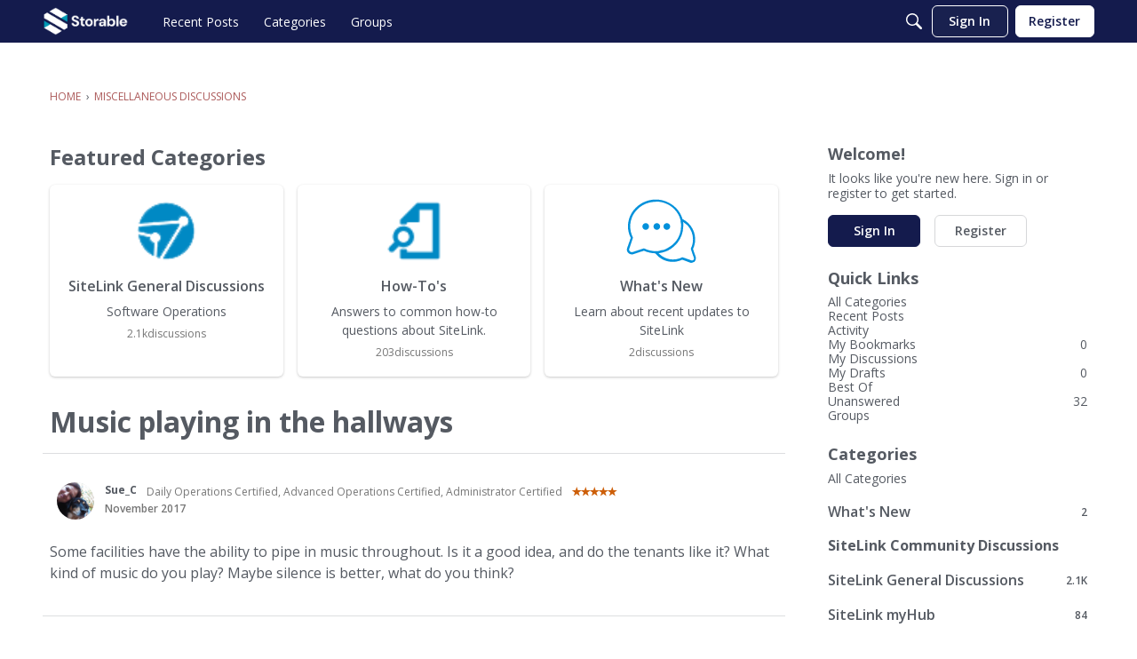

--- FILE ---
content_type: image/svg+xml
request_url: https://wd.vanillicon.com/v2/d4cc28e760bb0dd1f2422a5fb1e93789.svg
body_size: 1830
content:
<?xml version="1.0" encoding="UTF-8" standalone="no"?>
<svg xmlns="http://www.w3.org/2000/svg" xmlns:xlink="http://www.w3.org/1999/xlink" width="40px" height="40px" viewBox="0 0 40 40" version="1.1"><title>Pretty Please?</title><desc>Your unique vanillicon is crafted with love by the team at vanillaforums.com.</desc><defs/><g id="vanillicon" stroke="none" stroke-width="1" fill="none" fill-rule="evenodd"><rect id="background" fill="#FC1E4C" x="-2" y="-2" width="44" height="44"/><g id="avatar" transform="rotate(-17, 20, 20) translate(3.000000, 3.000000)"><circle id="body" fill="#B4DEC4" cx="17" cy="17" r="15"/><g id="eyes" transform="translate(11.000000, 10.000000)" fill="#27262B"><ellipse id="left_eye" cx="2" cy="3.5" rx="2" ry="3.5"/><ellipse id="right_eye" cx="10" cy="3.5" rx="2" ry="3.5"/></g><g id="mouth" transform="translate(11.000000, 20.000000)" fill="#27262B"><path d="M10.9796168,-9.09494702e-13 L1.02038319,-9.09494702e-13 C0.499756348,-9.59232693e-13 0.0662307288,0.399462416 0.0237220459,0.918350958 C0.00793646266,1.11104002 0,1.30505552 0,1.5 C0,5.06970862 2.66390125,8 6,8 C9.33609875,8 12,5.06970862 12,1.5 C12,1.30505552 11.9920635,1.11104002 11.976278,0.918350958 C11.9337693,0.399462416 11.5002437,-8.5975671e-13 10.9796168,-9.09494702e-13 Z" id="mouth"/></g><path d="M32.3713221,5.83208021 C31.5907464,4.75770985 30.1717978,4.42393437 29.0120926,4.98749492 C29.5705149,3.83219 29.2393501,2.40711733 28.167919,1.62867711 C27.0935487,0.84810135 25.6409061,0.969141217 24.7121107,1.86348779 C24.886193,0.592165536 24.1308649,-0.660823563 22.8713221,-1.07007381 C21.608324,-1.48044677 20.2641823,-0.916439785 19.6572136,0.221147928 C19.4299155,-1.04174577 18.3243609,-2 16.9999992,-2 C15.6720044,-2 14.5679374,-1.04823483 14.3422098,0.221239018 C13.7357809,-0.909605292 12.3882191,-1.47932406 11.1286763,-1.07007381 C9.86567824,-0.659700849 9.10975969,0.586657098 9.28736898,1.86375214 C8.36117068,0.975652134 6.9035105,0.850236879 5.83207944,1.62867711 C4.75770908,2.40925286 4.42393361,3.82820139 4.98749416,4.98790666 C3.83218923,4.42948438 2.40711657,4.76064915 1.62867634,5.83208021 C0.848100587,6.90645057 0.969140454,8.3590931 1.86348702,9.28788857 C0.592164773,9.11380627 -0.660824326,9.86913436 -1.07007457,11.1286771 C-1.48044753,12.3916752 -0.916440548,13.735817 0.221147165,14.3427857 C-1.04174653,14.5700838 -2.00000076,15.6756384 -2.00000076,17 C-2.00000076,18.3279948 -1.04823559,19.4320618 0.221238255,19.6577894 C-0.909606054,20.2642184 -1.47932482,21.6117801 -1.07007457,22.8713229 C-0.659701612,24.134321 0.586656335,24.8902395 1.86375137,24.7126303 C0.975651371,25.6388286 0.850236116,27.0964887 1.62867634,28.1679198 C2.4092521,29.2422902 3.82820063,29.5760656 4.98790589,29.0125051 C4.42948361,30.16781 4.76064839,31.5928827 5.83207944,32.3713229 C6.9064498,33.1518986 8.35909234,33.0308588 9.2878878,32.1365122 C9.11380551,33.4078345 9.8691336,34.6608236 11.1286763,35.0700738 C12.3916744,35.4804468 13.7358162,34.9164398 14.3427849,33.7788521 C14.570083,35.0417458 15.6756376,36 16.9999992,36 C18.327994,36 19.4320611,35.0482348 19.6577887,33.778761 C20.2642176,34.9096053 21.6117794,35.4793241 22.8713221,35.0700738 C24.1343202,34.6597008 24.8902388,33.4133429 24.7126295,32.1362479 C25.6388278,33.0243479 27.096488,33.1497631 28.167919,32.3713229 C29.2422894,31.5907471 29.5760649,30.1717986 29.0125043,29.0120933 C30.1678092,29.5705156 31.5928819,29.2393508 32.3713221,28.1679198 C33.1518979,27.0935494 33.030858,25.6409069 32.1365115,24.7121114 C33.4078337,24.8861937 34.6608228,24.1308656 35.070073,22.8713229 C35.480446,21.6083248 34.916439,20.264183 33.7788513,19.6572143 C35.041745,19.4299162 35.9999992,18.3243616 35.9999992,17 C35.9999992,15.6720052 35.0482341,14.5679382 33.7787602,14.3422106 C34.9096045,13.7357816 35.4793233,12.3882199 35.070073,11.1286771 C34.6597001,9.865679 33.4133421,9.10976045 32.1362471,9.28736975 C33.0243471,8.36117145 33.1497624,6.90351126 32.3713221,5.83208021 Z M17,31 C24.7319865,31 31,24.7319865 31,17 C31,9.2680135 24.7319865,3 17,3 C9.2680135,3 3,9.2680135 3,17 C3,24.7319865 9.2680135,31 17,31 Z" id="circle" fill="#27262B"/></g></g></svg>


--- FILE ---
content_type: image/svg+xml
request_url: https://wa.vanillicon.com/v2/aee0df8fe635e0effd169a29e6bfc491.svg
body_size: 857
content:
<?xml version="1.0" encoding="UTF-8" standalone="no"?>
<svg xmlns="http://www.w3.org/2000/svg" xmlns:xlink="http://www.w3.org/1999/xlink" width="40px" height="40px" viewBox="0 0 40 40" version="1.1"><title>Hurrah In Love!</title><desc>Your unique vanillicon is crafted with love by the team at vanillaforums.com.</desc><defs/><g id="vanillicon" stroke="none" stroke-width="1" fill="none" fill-rule="evenodd"><rect id="background" fill="#0CA2DC" x="-2" y="-2" width="44" height="44"/><g id="avatar" transform="rotate(8, 20, 20) translate(3.000000, 3.000000)"><circle id="body" fill="#1E341A" cx="17" cy="17" r="16"/><g id="eyes" transform="translate(7.000000, 9.000000)" fill="#D4F2A4"><path d="M4.50437136,8.00665368 C11.6470584,4.00352099 8.73529401,0.000388108144 6.35294106,0.000388108144 C5.02941201,0.000388108144 4.5043714,1.19281161 4.5043714,1.19281161 C4.5043714,1.19281161 3.97058823,0.000388108144 2.64705871,0.000388108144 C0.264705886,0.000388108144 -2.64705871,4.00352099 4.50437136,8.00665368 Z" id="heart"/><path d="M15.5043714,8.00665368 C22.6470584,4.00352099 19.735294,0.000388108144 17.3529411,0.000388108144 C16.029412,0.000388108144 15.5043714,1.19281161 15.5043714,1.19281161 C15.5043714,1.19281161 14.9705882,0.000388108144 13.6470587,0.000388108144 C11.2647059,0.000388108144 8.35294129,4.00352099 15.5043714,8.00665368 Z" id="heart-2" transform="translate(15.500000, 4.000000) scale(-1, 1) translate(-15.500000, -4.000000) "/></g><g id="mouth" transform="translate(10.000000, 20.000000)" fill="#D4F2A4"><path d="M7,8 C10.8659932,8 14,5.209139 14,3 C14,0.790861001 10.8659932,0 7,0 C3.13400675,0 0,0.790861001 0,3 C0,5.209139 3.13400675,8 7,8 Z M7,7.5 C8.65685425,7.5 10,7 10,6 C10,5.17157288 8.65685425,4.5 7,4.5 C5.34314575,4.5 4,5.17157288 4,6 C4,7 5.34314575,7.5 7,7.5 Z" id="mouth"/></g><path d="M34,18 C34,8.61115925 26.3888407,0 17,0 C7.61115925,0 0,8.61115925 0,18 C0,27.3888407 6.5,34 17,34 C27.5,34 34,27.3888407 34,18 Z M3,18 C3,10.0271808 9.49904295,3 17,3 C24.5009571,3 31,10.0271808 31,18 C31,25.884059 25.6829523,31 17,31 C8.31704773,31 3,25.884059 3,18 Z" id="circle" fill="#D4F2A4"/></g></g></svg>
